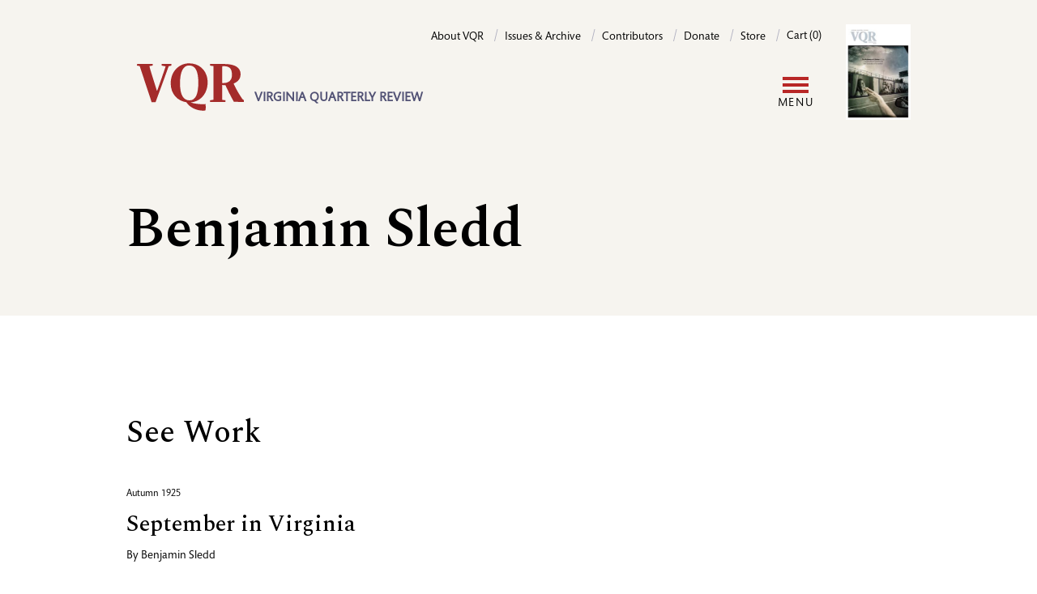

--- FILE ---
content_type: text/html; charset=UTF-8
request_url: https://www.vqronline.org/people/benjamin-sledd
body_size: 6071
content:
<!DOCTYPE html>
<html lang="en" dir="ltr" prefix="og: https://ogp.me/ns#">
  <head>
    <meta charset="utf-8" />
<link rel="canonical" href="https://www.vqronline.org/people/benjamin-sledd" />
<meta name="Generator" content="Drupal 10 (https://www.drupal.org); Commerce 2" />
<meta name="MobileOptimized" content="width" />
<meta name="HandheldFriendly" content="true" />
<meta name="viewport" content="width=device-width, initial-scale=1.0" />
<link rel="icon" href="/themes/custom/vqr_d10/favicon.ico" type="image/vnd.microsoft.icon" />
<script>window.a2a_config=window.a2a_config||{};a2a_config.callbacks=[];a2a_config.overlays=[];a2a_config.templates={};a2a_config.icon_color = "transparent,black";

a2a_config.templates.email = {
    subject: "Check this out: ${title}",
    body: "Click the link:\n${link}",
};

a2a_config.templates.twitter = {
    text: "Reading: ${title} ${link}",
    hashtags: "sharing,social",
    related: "AddToAny,Twitter",
};
a2a_config.thanks = {
    postShare: true,
    ad: false,
};</script>

    <title>Benjamin Sledd | VQR</title>
    <link rel="stylesheet" media="all" href="/sites/default/files/css/css_McLEzEg4LkYq0YzUbJ3Q870P8JgtRGhsxZ6V8HMeF9c.css?delta=0&amp;language=en&amp;theme=vqr_d10&amp;include=[base64]" />
<link rel="stylesheet" media="all" href="/sites/default/files/css/css_uWbJjjnKKP15X2RBwaL_260tvS2Jq1MAJSWgnFrcUsU.css?delta=1&amp;language=en&amp;theme=vqr_d10&amp;include=[base64]" />

    <script type="application/json" data-drupal-selector="drupal-settings-json">{"path":{"baseUrl":"\/","pathPrefix":"","currentPath":"node\/1898","currentPathIsAdmin":false,"isFront":false,"currentLanguage":"en"},"pluralDelimiter":"\u0003","suppressDeprecationErrors":true,"gtag":{"tagId":"","consentMode":false,"otherIds":[],"events":[],"additionalConfigInfo":[]},"ajaxPageState":{"libraries":"[base64]","theme":"vqr_d10","theme_token":null},"ajaxTrustedUrl":{"\/search":true},"gtm":{"tagId":null,"settings":{"data_layer":"dataLayer","include_classes":false,"allowlist_classes":"","blocklist_classes":"","include_environment":false,"environment_id":"","environment_token":""},"tagIds":["GTM-5DX9TG"]},"user":{"uid":0,"permissionsHash":"004854254b58ec6e15eacb98b1996acef05f852d9a9a56d587b7cb980a0d4de4"}}</script>
<script src="/sites/default/files/js/js_-Cgw2lC9LSSC000CFuL5QXEqdYOzSq1G6pgF2_Km_7k.js?scope=header&amp;delta=0&amp;language=en&amp;theme=vqr_d10&amp;include=eJxdyFEKwjAQhOELhUZPtEyTadAmWd0spb29FUTQl5_5Bjm7oh8RnzEtpt3DTHeacH_oYJblVk-OWNhpqCFpa7RESTCP78hcNa2hqJZKcZRYzvx7wh3779nC9jTJ10ucMfjFYNKeYYd0bC8oXT_Q"></script>
<script src="/modules/contrib/google_tag/js/gtag.js?t9l7uz"></script>
<script src="/modules/contrib/google_tag/js/gtm.js?t9l7uz"></script>

  </head>
  <body class="path-node page-node-type-person">
        <a href="#main-content" class="visually-hidden focusable skip-link">
      Skip to main content
    </a>
    <noscript><iframe src="https://www.googletagmanager.com/ns.html?id=GTM-5DX9TG"
                  height="0" width="0" style="display:none;visibility:hidden"></iframe></noscript>

      <div class="dialog-off-canvas-main-canvas" data-off-canvas-main-canvas>
      <header class="bg-cream pt-[30px] relative after:content-[''] xl:after:content-none after:absolute after:top-0 after:bottom-0 after:left-0 after:right-0 after:bg-cream after:z-[19]">
    <div class="container flex xl:flex-row xl:justify-between flex-col">

          <!-- include '@pages/region.twig' -->
<!-- include '@organisms/site/branding/branding.twig' -->
<div id="site-branding" class="z-20 xl:order-1 order-2">
      <a href="/" rel="home" class="site-logo border-0 hover:border-0 focus:border-0"><img class="inline-block" src="/themes/custom/vqr_d10/images/VQR-web-logo-02.svg" alt="Home" /></a>
        <div class="site-slogan hidden md:inline-block w-[224px] ml-2 align-bottom pb-[6px] text-base text-purple uppercase font-bold font-sans leading-[120%]">VIRGINIA QUARTERLY REVIEW</div>
  </div>

  
          <!-- include '@pages/region.twig' -->
<!-- include '@molecules/navigation/utility-nav/utility-nav-block.twig' -->
<nav role="navigation" aria-labelledby="block-vqr-d10-utility-menu" id="block-vqr-d10-utility" class="block block-menu navigation menu--utility xl:order-2 order-1 z-20">
            
  <h2 class="visually-hidden" id="block-vqr-d10-utility-menu">Utility</h2>
  

        
    <!-- include '@molecules/navigation/utility-nav/utility-nav.twig' -->
     <ul class="utility-nav xl:float-none md:float-right" aria-label="Utility menu">
          <li class="utiltiy-nav__item md:after:content-['/'] md:after:text-purple-200 md:after:mx-2 xl:pb-0 md:pb-[20px]">
        <a class="utility-nav__link text-sm font-sans no-underline border-b-0" href="/about-vqr">About VQR</a>
      </li>
          <li class="utiltiy-nav__item md:after:content-['/'] md:after:text-purple-200 md:after:mx-2 xl:pb-0 md:pb-[20px]">
        <a class="utility-nav__link text-sm font-sans no-underline border-b-0" href="/issues">Issues &amp; Archive</a>
      </li>
          <li class="utiltiy-nav__item md:after:content-['/'] md:after:text-purple-200 md:after:mx-2 xl:pb-0 md:pb-[20px]">
        <a class="utility-nav__link text-sm font-sans no-underline border-b-0" href="/contributors">Contributors</a>
      </li>
          <li class="utiltiy-nav__item md:after:content-['/'] md:after:text-purple-200 md:after:mx-2 xl:pb-0 md:pb-[20px]">
        <a class="utility-nav__link text-sm font-sans no-underline border-b-0" href="/donate">Donate</a>
      </li>
          <li class="utiltiy-nav__item md:after:content-['/'] md:after:text-purple-200 md:after:mx-2 xl:pb-0 md:pb-[20px]">
        <a class="utility-nav__link text-sm font-sans no-underline border-b-0" href="/store">Store</a>
      </li>
        <li class="utiltiy-nav__item">
      <!-- include '@organisms/site/block/block-bare.twig' -->
<div class="cart--cart-block inline-block">
  <div class="cart-block--summary">
            <a class="cart-block--link__expand utility-nav__link text-sm font-sans no-underline border-b-0" href="/cart">
      <span class="cart-block--summary__count">Cart (0)</span>
    </a>
  </div>
  </div>


    </li>
  </ul>



  </nav>

  
    </div>

    <div class="container pt-[20px] xl:py-5 relative flex items-center">
      <div class="grow">
          <!-- include '@pages/region.twig' -->
<!-- include '@organisms/site/block/system-menu-block.twig' -->
<nav role="navigation" aria-labelledby="block-vqr-d10-main-menu-menu" id="block-vqr-d10-main-menu" class="block block-menu navigation menu--main">
            
  <h2 class="visually-hidden" id="block-vqr-d10-main-menu-menu">Main navigation</h2>
  

        <!-- include '@molecules/navigation/main-nav/simplenav.twig' -->

<!-- Mobile display toggle -->
<input class="menutoggle__checkbox" type="checkbox" id="togglebox"/>
<label class="menutoggle__label" for="togglebox">
  <span class="menutoggle__icon"></span>
  <span class="menutoggle__text">Menu</span>
</label>

<div class="simplenav__wrapper">
  <ul class="simplenav">
          <li class="simplenav__item xl:after:content-['/'] xl:after:text-purple-200 xl:after:ml-3">
        <a class="simplenav__link" href="/online/essays ">Essays</a>
      </li>
          <li class="simplenav__item xl:after:content-['/'] xl:after:text-purple-200 xl:after:ml-3">
        <a class="simplenav__link" href="/online/fiction ">Fiction</a>
      </li>
          <li class="simplenav__item xl:after:content-['/'] xl:after:text-purple-200 xl:after:ml-3">
        <a class="simplenav__link" href="/online/reporting ">Reporting</a>
      </li>
          <li class="simplenav__item xl:after:content-['/'] xl:after:text-purple-200 xl:after:ml-3">
        <a class="simplenav__link" href="/online/poetry ">Poetry</a>
      </li>
          <li class="simplenav__item xl:after:content-['/'] xl:after:text-purple-200 xl:after:ml-3">
        <a class="simplenav__link" href="/online/portfolios ">Portfolios</a>
      </li>
          <li class="simplenav__item xl:after:content-['/'] xl:after:text-purple-200 xl:after:ml-3">
        <a class="simplenav__link" href="/online/columns ">Columns</a>
      </li>
          <li class="simplenav__item ">
        <a class="simplenav__link" href="/online/special-projects ">Special projects</a>
      </li>
              <li class="simplenav__item">


    <!-- include '@molecules/navigation/secondary-nav/secondary-nav.twig' -->
    <ul class="secondary-nav mb-4 xl:mb-0" aria-label="Seondary menu">
    <li class="block xl:hidden">
      <!-- include '@pages/region.twig' -->
<div class="views-exposed-form bef-exposed-form block block-views block-views-exposed-filter-blocksite-search-search-page" data-drupal-selector="views-exposed-form-site-search-search-page" id="block-vqr-d10-exposedformsite-searchsearch-page">
  
    
      <!-- include '@molecules/forms/form.twig' -->
<form action="/search" method="get" id="views-exposed-form-site-search-search-page" accept-charset="UTF-8">
  <div class="form--inline clearfix">
  <div class="js-form-item form-item js-form-type-textfield form-type-textfield js-form-item-fulltext-search form-item-fulltext-search">
      <label for="edit-fulltext-search">Enter your keywords</label>
        <!-- include '@atoms/form-elements/input.twig' -->
<input data-drupal-selector="edit-fulltext-search" type="text" id="edit-fulltext-search" name="fulltext-search" value="" size="30" maxlength="128" placeholder="Search" class="form-text form-input py-2 px-2 border-1 border-purple-200" />

        </div>
<div data-drupal-selector="edit-actions" class="form-actions js-form-wrapper form-wrapper" id="edit-actions"><!-- include '@atoms/form-elements/submit.twig' -->
  
<input data-drupal-selector="edit-submit-site-search" type="submit" id="edit-submit-site-search" value="Search" class="button js-form-submit form-submit inline-block bg-black text-white uppercase font-normal tracking-widest no-underline border-1 pt-3 pb-2 px-6 rounded-full mb-[20px]" />
</div>

</div>

</form>

  </div>

    </li>
    <li class="hidden xl:inline-block menu-item my-1 mr-4">
      <button class="button button-secondary" type="button" aria-expanded="true" aria-controls="id_search_form">Search</button>
    </li>
              <li class="button button-secondary menu-item my-1">
      <a href="/user/login?destination=/people/benjamin-sledd" data-drupal-link-query="{&quot;destination&quot;:&quot;\/people\/benjamin-sledd&quot;}" data-drupal-link-system-path="user/login">Log in</a>
    </li>
    </ul>


</li>
      <li class="simplenav__item">
    <!-- include '@molecules/navigation/utility-nav/utility-nav.twig' -->
     <ul class="utility-nav xl:float-none md:float-right" aria-label="Utility menu">
          <li class="utiltiy-nav__item md:after:content-['/'] md:after:text-purple-200 md:after:mx-2 xl:pb-0 md:pb-[20px]">
        <a class="utility-nav__link text-sm font-sans no-underline border-b-0" href="/about-vqr">About VQR</a>
      </li>
          <li class="utiltiy-nav__item md:after:content-['/'] md:after:text-purple-200 md:after:mx-2 xl:pb-0 md:pb-[20px]">
        <a class="utility-nav__link text-sm font-sans no-underline border-b-0" href="/issues">Issues &amp; Archive</a>
      </li>
          <li class="utiltiy-nav__item md:after:content-['/'] md:after:text-purple-200 md:after:mx-2 xl:pb-0 md:pb-[20px]">
        <a class="utility-nav__link text-sm font-sans no-underline border-b-0" href="/contributors">Contributors</a>
      </li>
          <li class="utiltiy-nav__item md:after:content-['/'] md:after:text-purple-200 md:after:mx-2 xl:pb-0 md:pb-[20px]">
        <a class="utility-nav__link text-sm font-sans no-underline border-b-0" href="/donate">Donate</a>
      </li>
          <li class="utiltiy-nav__item md:after:content-['/'] md:after:text-purple-200 md:after:mx-2 xl:pb-0 md:pb-[20px]">
        <a class="utility-nav__link text-sm font-sans no-underline border-b-0" href="/store">Store</a>
      </li>
        <li class="utiltiy-nav__item">
      <!-- include '@organisms/site/block/block-bare.twig' -->
<div class="cart--cart-block inline-block">
  <div class="cart-block--summary">
            <a class="cart-block--link__expand utility-nav__link text-sm font-sans no-underline border-b-0" href="/cart">
      <span class="cart-block--summary__count">Cart (0)</span>
    </a>
  </div>
  </div>


    </li>
  </ul>


</li>
      </ul>
</div>

  </nav>

        </div>

      <div class="shrink">
          <!-- include '@pages/region.twig' -->
<!-- include '@organisms/site/block/system-menu-block.twig' -->
<nav role="navigation" aria-labelledby="block-vqr-d10-account-menu-menu" id="block-vqr-d10-account-menu" class="block block-menu navigation menu--account">
            
  <h2 class="visually-hidden" id="block-vqr-d10-account-menu-menu">User account menu</h2>
  

        


    <!-- include '@molecules/navigation/secondary-nav/secondary-nav.twig' -->
    <ul class="secondary-nav mb-4 xl:mb-0" aria-label="Seondary menu">
    <li class="block xl:hidden">
      <!-- include '@pages/region.twig' -->
<div class="views-exposed-form bef-exposed-form block block-views block-views-exposed-filter-blocksite-search-search-page" data-drupal-selector="views-exposed-form-site-search-search-page" id="block-vqr-d10-exposedformsite-searchsearch-page">
  
    
      <!-- include '@molecules/forms/form.twig' -->
<form action="/search" method="get" id="views-exposed-form-site-search-search-page" accept-charset="UTF-8">
  <div class="form--inline clearfix">
  <div class="js-form-item form-item js-form-type-textfield form-type-textfield js-form-item-fulltext-search form-item-fulltext-search">
      <label for="edit-fulltext-search">Enter your keywords</label>
        <!-- include '@atoms/form-elements/input.twig' -->
<input data-drupal-selector="edit-fulltext-search" type="text" id="edit-fulltext-search" name="fulltext-search" value="" size="30" maxlength="128" placeholder="Search" class="form-text form-input py-2 px-2 border-1 border-purple-200" />

        </div>
<div data-drupal-selector="edit-actions" class="form-actions js-form-wrapper form-wrapper" id="edit-actions"><!-- include '@atoms/form-elements/submit.twig' -->
  
<input data-drupal-selector="edit-submit-site-search" type="submit" id="edit-submit-site-search" value="Search" class="button js-form-submit form-submit inline-block bg-black text-white uppercase font-normal tracking-widest no-underline border-1 pt-3 pb-2 px-6 rounded-full mb-[20px]" />
</div>

</div>

</form>

  </div>

    </li>
    <li class="hidden xl:inline-block menu-item my-1 mr-4">
      <button class="button button-secondary" type="button" aria-expanded="true" aria-controls="id_search_form">Search</button>
    </li>
              <li class="button button-secondary menu-item my-1">
      <a href="/user/login?destination=/people/benjamin-sledd" data-drupal-link-query="{&quot;destination&quot;:&quot;\/people\/benjamin-sledd&quot;}" data-drupal-link-system-path="user/login">Log in</a>
    </li>
    </ul>



  </nav>

        </div>

      <div class="shrink pl-[20px] current-issue-cover">
        <!-- include '@organisms/issue/current-issue-cover-block.twig' -->
<div>
  <a href="/product/336">
    <!-- include '@atoms/media/media-resize.twig' -->
<article class="media media--type-image media--view-mode-cke-media-resize-small">
  
      <!-- include '@atoms/field/field.twig' -->

  <div>
    <div class="visually-hidden">Image</div>
              <div class="field__item">  <!-- include '@atoms/images/image.twig' -->
  <img loading="lazy" src="/sites/default/files/styles/cke_media_resize_small/public/2025-11/CVR-Summer2025.jpg?itok=5lYmho5E" width="200" height="296" alt="Cover photo by Lynn Johnson. Portraits of women of Librino as public art installation on side of a roadway. Cover photo by Lynn Johnson." class="image-style-cke-media-resize-small" />


</div>
          </div>

      </article>

  </a>
</div>

      </div>

    </div>


    <div class="container search-form" id="id_search_form">
          <!-- include '@pages/region.twig' -->
<div class="views-exposed-form bef-exposed-form block block-views block-views-exposed-filter-blocksite-search-search-page" data-drupal-selector="views-exposed-form-site-search-search-page" id="block-vqr-d10-exposedformsite-searchsearch-page">
  
    
      <!-- include '@molecules/forms/form.twig' -->
<form action="/search" method="get" id="views-exposed-form-site-search-search-page" accept-charset="UTF-8">
  <div class="form--inline clearfix">
  <div class="js-form-item form-item js-form-type-textfield form-type-textfield js-form-item-fulltext-search form-item-fulltext-search">
      <label for="edit-fulltext-search">Enter your keywords</label>
        <!-- include '@atoms/form-elements/input.twig' -->
<input data-drupal-selector="edit-fulltext-search" type="text" id="edit-fulltext-search" name="fulltext-search" value="" size="30" maxlength="128" placeholder="Search" class="form-text form-input py-2 px-2 border-1 border-purple-200" />

        </div>
<div data-drupal-selector="edit-actions" class="form-actions js-form-wrapper form-wrapper" id="edit-actions"><!-- include '@atoms/form-elements/submit.twig' -->
  
<input data-drupal-selector="edit-submit-site-search" type="submit" id="edit-submit-site-search" value="Search" class="button js-form-submit form-submit inline-block bg-black text-white uppercase font-normal tracking-widest no-underline border-1 pt-3 pb-2 px-6 rounded-full mb-[20px]" />
</div>

</div>

</form>

  </div>

      </div>

  </header>

      <!-- include '@pages/region.twig' -->

  


      
  
  <main class="relative">
    <a id="main-content" tabindex="-1"></a>

    <div class="main-content">
          <!-- include '@pages/region.twig' -->
<div data-drupal-messages-fallback class="hidden"></div><div id="block-vqr-d10-content" class="block block-system block-system-main-block">
  
    
      <!-- include '@organisms/person/person.twig' -->
<article class="contributor node--view-mode-full">
  <div class="contributor--header bg-cream">
        <div class="contributor--title container">
      <div class="margins pt-[80px] pb-[40px]">
        
                <h1 class="font-serif mb-[20px]">Benjamin Sledd</h1>
        
       </div>
    </div>
  </div>

  <div class="contributor--content">
    <div class="container">
      <div class="margins pt-[60px]">
                <div class="flex">
          <div class="contributor--text mr-[40px]">
            <div class="mb-[60px]">
              
              
            </div>
          </div>
          <div class="contributor--image w-1/4 shrink-0">
            
          </div>
        </div>

                          <div class="views-element-container"><div class="view view-stories view-id-stories view-display-id-stories_by_contributor_block js-view-dom-id-63777b253136a98f6cc148d7ccd4eb2bb32d595aabb87e9209c0b25524fcdcb5">
  
    
      
      <div class="view-content">
      <!-- include '@organisms/person/works-by-contributor-block.twig' -->
<div class="mb-[60px]">
  <h2 class="hanger">See Work</h2>
          <div class="odd pb-[60px]"><!-- include '@organisms/story/story-teaser-listing-horizontal.twig' -->
<div class="story-teaser-listing-horizontal lg:grid grid-cols-2 gap-[40px] items-center mb-[60px] md:mb-0">
  <div class="story--text">
    <div class="font-sans text-xs pb-[10px]">
    
    
    Autumn 1925
    </div>
    <h3 class="mb-0"><a class="no-underline border-0" href="/autumn-1925/september-virginia">September in Virginia</a></h3>

    <div class="text-sm font-sans py-[10px] flex flex-wrap">
                                        <!-- include '@organisms/story/contributor-by-line.twig' -->
  <span class="primary shrink-0">
  By <a class="no-underline border-0" href="/people/benjamin-sledd">Benjamin Sledd</a></span>
          </div>
    <div class="story--excerpt text-base">
      
    </div>
  </div>
  <div class="story--image">
      </div>
</div>
</div>
  </div>
    </div>
  
      <!-- include '@molecules/navigation/pager/pager.twig' -->

          </div>
</div>

            
      </div>
    </div>
  </div>
</article>

  </div>

      </div>

  </main>
    
  <footer class="footer">
    <div class="container">

      <div class="lg:flex justify-between items-end py-8">
        <div class="col_left mb-[20px] lg:mb-0">
          <div class="font-sans font-bold uppercase mb-4 text-purple">Virginia Quarterly Review</div>
          <div>5 Boar’s Head Lane, P.O. Box 400223</div>
          <div>Charlottesville, VA 22904</div>
        </div>
        <div class="col_middle mb-[20px] lg:mb-0">
          <div>Tel: 434-924-3675</div>
          <div>Fax: 434-924-1397</div>
        </div>
        <div class="col_right">
                    <!-- include '@pages/region.twig' -->
<div id="block-vqr-d10-addtoanyfollowbuttons" class="block block-addtoany block-addtoany-follow-block">
  
    
      
<span class="a2a_kit a2a_kit_size_32 a2a_follow addtoany_list"><a class="a2a_button_facebook" href="https://www.facebook.com/vqreview" aria-label="Facebook"></a><a class="a2a_button_x" href="https://twitter.com/vqr" aria-label="X"></a><a class="a2a_button_instagram" href="https://www.instagram.com/vqreview/?hl=en" aria-label="Instagram"></a></span>

  </div>

              </div>
      </div>

      <div class="lg:flex justify-between items-end py-4">
        <div class="text-xs mb-[20px] lg:mb-0">Copyright ©2024 The Virginia Quarterly Review. All rights reserved. / <a class="font-sans font-bold uppercase mb-4 text-purple" href="/about-vqr/contact-us">Contact VQR</a> / <a class="font-sans font-bold uppercase mb-4 text-purple" href="/privacy-policy">Privacy policy</a></div>
        <div>
          <a class="footer-logo" href="https://www.virginia.edu/" rel="home">
            <img src="/themes/custom/vqr_d10/images/uva-logo.svg" alt="Home">
          </a>
        </div>
      </div>
    </div>
  </footer>

  </div>

    
    <script src="/sites/default/files/js/js_IBofOatajtSwnsi7I9qqCh7f1A-TEvVGaLiGGFbhsyY.js?scope=footer&amp;delta=0&amp;language=en&amp;theme=vqr_d10&amp;include=eJxdyFEKwjAQhOELhUZPtEyTadAmWd0spb29FUTQl5_5Bjm7oh8RnzEtpt3DTHeacH_oYJblVk-OWNhpqCFpa7RESTCP78hcNa2hqJZKcZRYzvx7wh3779nC9jTJ10ucMfjFYNKeYYd0bC8oXT_Q"></script>
<script src="https://static.addtoany.com/menu/page.js" defer></script>
<script src="/sites/default/files/js/js_xI9XAoBmG3Ic54VyaRbeWAsBKG8NG-ZlsasGpotmeO0.js?scope=footer&amp;delta=2&amp;language=en&amp;theme=vqr_d10&amp;include=eJxdyFEKwjAQhOELhUZPtEyTadAmWd0spb29FUTQl5_5Bjm7oh8RnzEtpt3DTHeacH_oYJblVk-OWNhpqCFpa7RESTCP78hcNa2hqJZKcZRYzvx7wh3779nC9jTJ10ucMfjFYNKeYYd0bC8oXT_Q"></script>

  </body>
</html>
